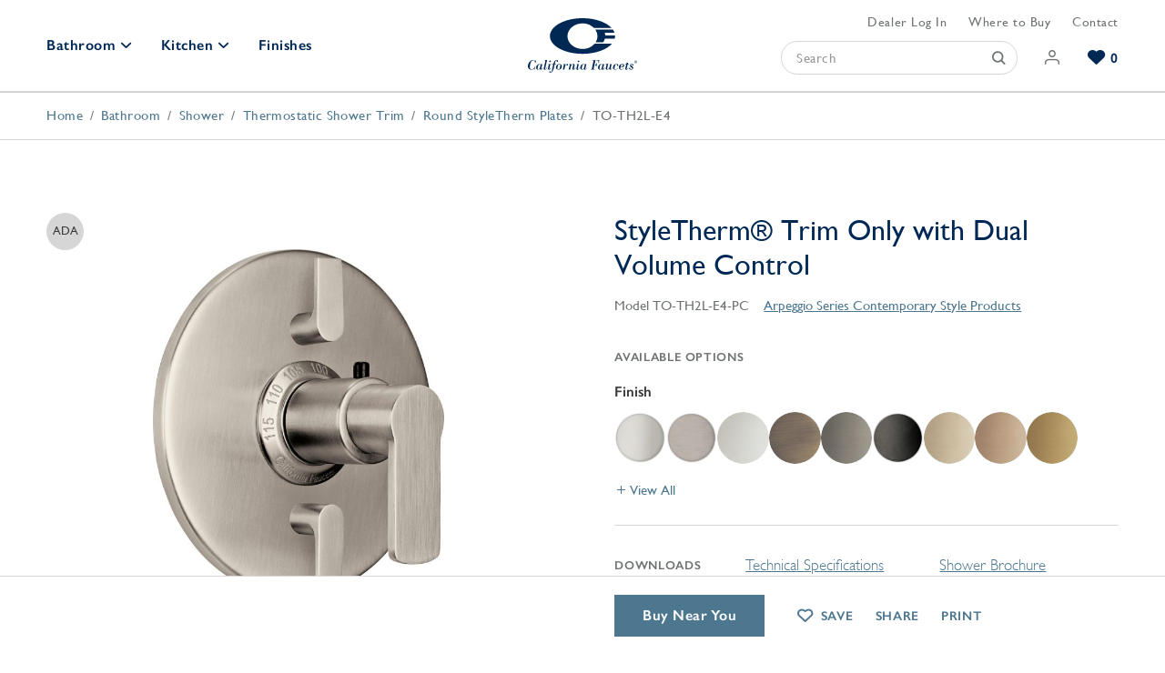

--- FILE ---
content_type: text/html; charset=UTF-8
request_url: https://www.calfaucets.com/bathroom/shower/thermostatic-systems/round-plates/styletherm-trim-only-with-dual-volume-control-to-th2l-e4
body_size: 10781
content:
<!doctype html><html lang="en" class="-c" itemscope itemtype="http://schema.org/WebPage"><head><meta name="viewport" content="width=device-width, initial-scale=1, viewport-fit=cover"><title>StyleTherm® Trim Only with Dual Volume Control - TO-TH2L-E4 - California Faucets</title><meta name="description" content="The Arpeggio StyleTherm® Trim Only with Dual Volume Control TO-TH2L-E4 is available in 26 finishes including brushed nickel, chrome, and antique brass. Make one of our contemporary style thermostatic shower trim the next addition to your luxury bathroom design."><meta name="robots" content="max-image-preview:large, max-snippet:-1, max-video-preview:-1"><link rel="canonical" href="https://www.calfaucets.com/bathroom/shower/thermostatic-systems/round-plates/styletherm-trim-only-with-dual-volume-control-to-th2l-e4"><link rel="icon" type="image/png" sizes="any" href="/assets/img/browser/favicon.png?v=1"><link rel="icon" type="image/svg+xml" href="/assets/img/browser/favicon.svg?v=1"><link rel="manifest" href="/app.webmanifest" crossorigin="use-credentials"><link rel="apple-touch-icon" href="https://www.calfaucets.com/assets/img/browser/touch.png"><meta name="twitter:card" content="summary_large_image"><meta property="og:type" content="website"><meta property="og:site_name" content="California Faucets"><meta property="og:url" content="https://www.calfaucets.com/bathroom/shower/thermostatic-systems/round-plates/styletherm-trim-only-with-dual-volume-control-to-th2l-e4" itemprop="url"><meta property="og:title" content="StyleTherm® Trim Only with Dual Volume Control - TO-TH2L-E4" itemprop="name"><meta property="og:description" content="The Arpeggio StyleTherm® Trim Only with Dual Volume Control TO-TH2L-E4 is available in 26 finishes including brushed nickel, chrome, and antique brass. Make one of our contemporary style thermostatic shower trim the next addition to your luxury bathroom design." itemprop="description"><meta property="og:image" content="https://images.calfaucets.com/catalog/_productLarge/TO-TH2L-E4.jpg" itemprop="image"><meta name="theme-color" content="#002f6c"><meta name="format-detection" content="telephone=no"><script src="https://app.termly.io/resource-blocker/71d01077-7b85-4e96-9956-7a446fa33597"></script><link rel="stylesheet" href="https://www.calfaucets.com/assets/css/style.min.css?v=1.8.78"><script>dataLayer = [];</script><script src="https://www.calfaucets.com/assets/modules/debug/script.min.js?v=2.0.0" defer></script><script src="https://www.calfaucets.com/assets/js/script.min.js?v=1.8.78" defer></script><script src="data:text/javascript,$.routes.run()" defer></script><script>
crawler = /ahrefs|aol|archiver|baidu|bing|bot|crawl|facebook|google|msn|slurp|sogou|spider|teoma|twitter|yandex/i.test(navigator.userAgent);
if (! crawler) {
	(function(w,d,s,l,i){w[l]=w[l]||[];w[l].push({'gtm.start':
	new Date().getTime(),event:'gtm.js'});var f=d.getElementsByTagName(s)[0],
	j=d.createElement(s),dl=l!='dataLayer'?'&l='+l:'';j.defer=true;
	j.src='https://www.googletagmanager.com/gtm.js?id='+i+dl+'&gtm_auth=pE3-Myh6iRGbxez2TyyokQ&gtm_preview=env-2&gtm_cookies_win=x';
	f.parentNode.insertBefore(j,f);
	})(window,document,'script','dataLayer','GTM-WT27BJW');
}
</script></head><body id="global"><header class="header" data-ref="header"><div class="header__toggle -search" data-ref="headerSearch"></div><nav class="header__nav"><div class="header__left"><div class="header-dropdown -bathroom " data-room="bathroom"><a href="/bathroom" class="header__primary -dropdown" data-ref="headerLink headerPrimary">Bathroom</a><div class="header-dropdown__outer"><div class="header-dropdown__wrapper"><div class="header-dropdown__inner"><div class="header-left"><div class="header-groups"><div class="header-groups__primary"><div class="header-groups__item"><a href="/bathroom/faucets"><img src="https://images.calfaucets.com/general/bathroom-faucets.jpg" alt="Bathroom Faucets" loading="lazy" class="header-groups__thumb"></a><div class="header-groups__links"><a href="/bathroom/faucets" class="header-groups__link -primary">Bathroom Faucets</a><a href="/bathroom/faucets/widespread" class="header-groups__link -secondary">Widespread</a><a href="/bathroom/faucets/wall-mount" class="header-groups__link -secondary">Wall Mount</a><a href="/bathroom/faucets/single-hole" class="header-groups__link -secondary">Single Hole</a><a href="/bathroom/faucets" class="header-groups__link -secondary">All Faucets</a></div></div><div class="header-groups__item"><a href="/bathroom/shower"><img src="https://images.calfaucets.com/general/shower-systems.jpg" alt="Shower Systems" loading="lazy" class="header-groups__thumb"></a><div class="header-groups__links"><a href="/bathroom/shower" class="header-groups__link -primary">Shower Systems</a><a href="/bathroom/shower/thermostatic-systems" class="header-groups__link -secondary">Thermostatic Trim</a><a href="/bathroom/shower/shower-systems" class="header-groups__link -secondary">Shower Kits</a><a href="/bathroom/shower/shower-heads-arms-hand-showers" class="header-groups__link -secondary">Shower Heads</a><a href="/bathroom/shower/hand-showers-components" class="header-groups__link -secondary">Hand Showers</a></div></div><div class="header-groups__item"><a href="/bathroom/tub/tub-fillers"><img src="https://images.calfaucets.com/general/tub-fillers.jpg" alt="Tub Fillers" loading="lazy" class="header-groups__thumb"></a><div class="header-groups__links"><a href="/bathroom/tub/tub-fillers" class="header-groups__link -primary">Tub Fillers</a><a href="/bathroom/tub/tub-fillers/deck-mount" class="header-groups__link -secondary">Deck Mount</a><a href="/bathroom/tub/tub-fillers/wall-mount" class="header-groups__link -secondary">Wall Mount</a><a href="/bathroom/tub/tub-fillers/floor-mount" class="header-groups__link -secondary">Floor Mount</a></div></div><div class="header-groups__item"><a href="/bathroom/sink-shower-drains"><img src="https://images.calfaucets.com/general/decorative-drains.jpg" alt="Decorative Drains" loading="lazy" class="header-groups__thumb"></a><div class="header-groups__links"><a href="/bathroom/sink-shower-drains" class="header-groups__link -primary">Decorative Drains</a><a href="/bathroom/sink-shower-drains/styledrain" class="header-groups__link -secondary">Style Drain</a><a href="/bathroom/sink-shower-drains/styledrain-tile" class="header-groups__link -secondary">StyleDrain Tile</a><a href="/bathroom/sink-shower-drains/zerodrain" class="header-groups__link -secondary">ZeroDrain</a></div></div></div><div class="header-groups__secondary"><div class="header-groups__grid"><a href="/bathroom/accessories" class="header-groups__item"><img src="https://images.calfaucets.com/general/bathroom-accessories.jpg" alt="Bathroom Accessories" loading="lazy" class="header-groups__thumb"><span class="header-groups__links">Bathroom Accessories</span></a><a href="/bathroom/accessories-trim" class="header-groups__item"><img src="https://images.calfaucets.com/general/decorative-specialties.jpg" alt="Decorative Specialties" loading="lazy" class="header-groups__thumb"><span class="header-groups__links">Decorative Specialties</span></a><a href="/bathroom/parts" class="header-groups__item"><img src="https://images.calfaucets.com/general/bathroom-parts.jpg" alt="Bathroom Parts" loading="lazy" class="header-groups__thumb"><span class="header-groups__links">Bathroom Parts</span></a></div><a href="/bathroom" class="header-groups__all">View All Bathroom</a></div></div><div class="header-cta"><a href="/bathroom/faucets/creator" class="header-cta__link">
												Explore Our Bathroom Faucet Creator <div class="header-cta__icon"></div></a></div></div><div class="header-series" data-ref="headerSeries"><div class="header-series__inner"><div class="header-series__grid"><a href="/bathroom/series/filter/style=contemporary"
												   class="header-series__link"
												   aria-label="Contemporary Series"><img src="https://images.calfaucets.com/series/_series/C202B-SN-MB_Doheny_B_crop_2023-07-06-044919_omzo.jpg"
														 alt=""
														 loading="lazy"
														 class="header-series__image"
														 aria-hidden="true"><span class="header-series__label">Contemporary</span></a><a href="/bathroom/series/filter/style=industrial"
												   class="header-series__link"
												   aria-label="Industrial Series"><img src="https://images.calfaucets.com/series/_series/descanso-1200x800.jpg"
														 alt=""
														 loading="lazy"
														 class="header-series__image"
														 aria-hidden="true"><span class="header-series__label">Industrial</span></a><a href="/bathroom/series/filter/style=traditional"
												   class="header-series__link"
												   aria-label="Traditional Series"><img src="https://images.calfaucets.com/series/_series/3302-RBZ_Montecito_B.jpg"
														 alt=""
														 loading="lazy"
														 class="header-series__image"
														 aria-hidden="true"><span class="header-series__label">Traditional</span></a><a href="/bathroom/series/filter/style=transitional"
												   class="header-series__link"
												   aria-label="Transitional Series"><img src="https://images.calfaucets.com/series/_series/4802_PH-1.jpg"
														 alt=""
														 loading="lazy"
														 class="header-series__image"
														 aria-hidden="true"><span class="header-series__label">Transitional</span></a></div><div class="header-cta"><a href="/bathroom/series" class="header-cta__link">Browse Our Bathroom Series <div class="header-cta__icon"></div></a></div></div></div></div></div></div></div><div class="header-dropdown -kitchen " data-room="kitchen"><a href="/kitchen" class="header__primary -dropdown" data-ref="headerLink headerPrimary">Kitchen</a><div class="header-dropdown__outer"><div class="header-dropdown__wrapper"><div class="header-dropdown__inner"><div class="header-left"><div class="header-groups"><div class="header-groups__primary"><div class="header-groups__item"><a href="/kitchen/faucets"><img src="https://images.calfaucets.com/general/K10-100SQ-61-SN-1.jpg" alt="Kitchen Faucets" loading="lazy" class="header-groups__thumb"></a><div class="header-groups__links"><a href="/kitchen/faucets" class="header-groups__link -primary">Kitchen Faucets</a><a href="/kitchen/faucets/pull-down" class="header-groups__link -secondary">Pull Down</a><a href="/kitchen/faucets/bridge" class="header-groups__link -secondary">Bridge</a><a href="/kitchen/faucets/culinary" class="header-groups__link -secondary">Culinary</a><a href="/kitchen/faucets" class="header-groups__link -secondary">All Faucets</a></div></div><div class="header-groups__item"><a href="/kitchen/accessories"><img src="https://images.calfaucets.com/general/kitchen-accessories.jpg" alt="Kitchen Accessories" loading="lazy" class="header-groups__thumb"></a><div class="header-groups__links"><a href="/kitchen/accessories" class="header-groups__link -primary">Kitchen Accessories</a><a href="/kitchen/accessories/appliance-pulls" class="header-groups__link -secondary">Appliance Pulls</a><a href="/kitchen/accessories/soap-dispensers" class="header-groups__link -secondary">Soap Dispensers</a><a href="/kitchen/accessories/garbage-disposer-air-switches" class="header-groups__link -secondary">Disposal Switches</a><a href="/kitchen/accessories/air-gaps" class="header-groups__link -secondary">Air Gaps</a></div></div></div><div class="header-groups__secondary"><div class="header-groups__grid"><a href="/kitchen/faucets/prep-bar" class="header-groups__item"><img src="https://images.calfaucets.com/general/bar-prep-faucets.jpg" alt="Bar &amp; Prep Faucets" loading="lazy" class="header-groups__thumb"><span class="header-groups__links">Bar &amp; Prep Faucets</span></a><a href="/kitchen/water-dispensers" class="header-groups__item"><img src="https://images.calfaucets.com/general/water-dispensers.jpg" alt="Water Dispensers" loading="lazy" class="header-groups__thumb"><span class="header-groups__links">Water Dispensers</span></a><a href="/kitchen/faucets/pot-fillers" class="header-groups__item"><img src="https://images.calfaucets.com/general/pot-fillers.jpg" alt="Pot Fillers" loading="lazy" class="header-groups__thumb"><span class="header-groups__links">Pot Fillers</span></a></div><a href="/kitchen" class="header-groups__all">View All Kitchen</a></div></div></div><div class="header-series" data-ref="headerSeries"><div class="header-series__inner"><div class="header-series__grid"><a href="/kitchen/series/filter/style=contemporary"
												   class="header-series__link"
												   aria-label="Contemporary Series"><img src="https://images.calfaucets.com/series/_series/K55-100-SQ-PN_La-Spezia_B_card.jpg"
														 alt=""
														 loading="lazy"
														 class="header-series__image"
														 aria-hidden="true"><span class="header-series__label">Contemporary</span></a><a href="/kitchen/series/filter/style=industrial"
												   class="header-series__link"
												   aria-label="Industrial Series"><img src="https://images.calfaucets.com/series/_series/K81-100-BL-BNU_Descanso_B-_card_2023-07-06-045407_nsfy.jpg"
														 alt=""
														 loading="lazy"
														 class="header-series__image"
														 aria-hidden="true"><span class="header-series__label">Industrial</span></a><a href="/kitchen/series/filter/style=traditional"
												   class="header-series__link"
												   aria-label="Traditional Series"><img src="https://images.calfaucets.com/series/_series/CardD-3-2-Kitchen-k10-davoli.jpg"
														 alt=""
														 loading="lazy"
														 class="header-series__image"
														 aria-hidden="true"><span class="header-series__label">Traditional</span></a><a href="/kitchen/series/filter/style=transitional"
												   class="header-series__link"
												   aria-label="Transitional Series"><img src="https://images.calfaucets.com/series/_series/CardD-3-2-Kitchen-k51-corsano.jpg"
														 alt=""
														 loading="lazy"
														 class="header-series__image"
														 aria-hidden="true"><span class="header-series__label">Transitional</span></a></div><div class="header-cta"><a href="/kitchen/series" class="header-cta__link">Browse Our Kitchen Series <div class="header-cta__icon"></div></a></div></div></div></div></div></div></div><a href="/finishes" class="header__primary" data-ref="headerLink">Finishes</a></div><a href="/" class="header__home" data-ref="headerLink"><svg viewBox="0 0 120 60" class="header__logo" aria-label="California Faucets"><path d="M8.57,46.29h.3l-.44,2.92H8c-.24-1.44-.57-2.77-2.34-2.77-1.55,0-2.35,1.72-2.79,3a13.37,13.37,0,0,0-.78,4.25c0,2.06,1,2.63,2.14,2.63,1.72,0,2.63-1.43,3.32-2.8H8l-.67,2.95H7l-.4-.67a4.73,4.73,0,0,1-2.95.9A3.78,3.78,0,0,1,0,52.58c0-2.84,2.67-6.52,5.7-6.52a3.3,3.3,0,0,1,2.2.88Zm7.7,8c-.18.41-.88,1.67-1.37,1.67-.21,0-.3-.15-.3-.35a6.26,6.26,0,0,1,.26-1.17l1-3.93H14.37L14,51.69h0a1.51,1.51,0,0,0-1.46-1.36c-1.79,0-3.48,2.09-3.48,3.8s.79,2.54,2,2.54a2.24,2.24,0,0,0,2-1.09,1.14,1.14,0,0,0,1.14,1.09c1.17,0,2-1.25,2.37-2.23ZM12.18,56a1.74,1.74,0,0,1-.76.27c-.57,0-1.21-.07-.44-2.95.64-2.37,1-2.63,1.73-2.63s1,.78,1,1.4C13.76,53.11,13.19,55.52,12.18,56Zm7.08,0c-.37,0-.38-.21-.18-1.1l2-8.86-2.83.11-.11.38h1.22l-1.82,8.28c-.32,1.43.19,1.84,1.07,1.84,1.3,0,2.12-1.29,2.51-2.37l-.36-.07C20.58,54.74,19.9,56,19.26,56Zm6-8.62a.88.88,0,0,0-1.75,0,.88.88,0,1,0,1.75,0Zm0,6.92.34.12a7,7,0,0,1-1,1.64,1.85,1.85,0,0,1-1.48.59c-.6-.07-1.09-.35-1.09-1.05a5,5,0,0,1,.12-.91l.9-3.9h-1.2l.1-.38h1.4c.47,0,.93-.07,1.4-.07l-1,4.38a8.47,8.47,0,0,0-.21.93.29.29,0,0,0,.33.33C24.51,56,25,54.8,25.31,54.32Zm6.24-8.26a2.18,2.18,0,0,0-1,.2C29,47,28.3,49,27.86,50.56H26.34l-.11.38h1.52l-.94,4.73c-.16.8-.29,1.64-.53,2.43-.35,1.14-.81,1.52-1.31,1.52-.14,0-.4,0-.4-.2s.06-.13.12-.21a.5.5,0,0,0,.13-.36.66.66,0,0,0-.72-.61.71.71,0,0,0-.71.73,1.12,1.12,0,0,0,1.15,1,2.44,2.44,0,0,0,2.33-1.25A14.4,14.4,0,0,0,28.48,55c.17-.65.32-1.32.45-2l.43-2h1.46l.11-.38H29.44L30,48.07c.22-.91.7-1.63,1.45-1.63.15,0,.76,0,.42.32a.8.8,0,0,0-.27.61.67.67,0,0,0,.71.7.73.73,0,0,0,.82-.79C33.14,46.44,32.28,46.06,31.55,46.06Zm4.88,4.88a2.94,2.94,0,0,0-1.9-.61,3.15,3.15,0,0,0-2.21.85A4.17,4.17,0,0,0,30.81,54a2.43,2.43,0,0,0,1.8,2.54,3.63,3.63,0,0,0,.92.12,4,4,0,0,0,3.8-3.81A2.54,2.54,0,0,0,36.43,50.94Zm-1,2.84c-.16.57-.46,2.12-1.1,2.36a2.36,2.36,0,0,1-.79.15c-.9,0-1.06-.44-1.06-1.24A15,15,0,0,1,33,52c.25-.74.66-1.31,1.51-1.31s1.15.29,1.15,1.08A11.62,11.62,0,0,1,35.4,53.78Zm7.82-3.45A3.27,3.27,0,0,0,41,51.79l0,0,.35-1.39c-.47,0-.93.06-1.4.06H38.5l-.1.38h1.2l-1.2,5.63H40l.61-2.63A4.67,4.67,0,0,1,41,52.45c.23-.37.82-1.28,1.31-1.28.23,0,.3.2.43.4a.69.69,0,0,0,.65.39.72.72,0,0,0,.77-.74A.88.88,0,0,0,43.22,50.33ZM50.78,56c-.23,0-.4-.11-.34-.34l.81-3.31a3.33,3.33,0,0,0,.1-.78A1.21,1.21,0,0,0,50,50.33a3.35,3.35,0,0,0-2.57,1.55l0,0,.4-1.49c-.48,0-.93.07-1.4.07H45l-.11.38h1.2l-1.27,5.63h1.56l.72-3.14c.18-.82,1.17-2.36,2.09-2.36.29,0,.63.12.63.47,0,.17-.43,1.69-.5,2a21.54,21.54,0,0,0-.55,2.33.94.94,0,0,0,1,.84,2.8,2.8,0,0,0,.86-.09c.9-.22,1.48-1.24,1.83-2.06l-.31-.14C52,54.65,51.2,56,50.78,56Zm5.74-8.56a.88.88,0,0,0-1.75,0,.88.88,0,1,0,1.75,0Zm0,6.92.33.12a7,7,0,0,1-1,1.64,1.83,1.83,0,0,1-1.47.59c-.61-.07-1.1-.35-1.1-1.05a4.4,4.4,0,0,1,.13-.91l.89-3.9H53.1l.11-.38h1.4c.47,0,.92-.07,1.39-.07l-1,4.38a6.92,6.92,0,0,0-.22.93c0,.23.12.33.34.33C55.76,56,56.28,54.8,56.57,54.32Zm8.21,0c-.18.41-.88,1.67-1.37,1.67-.21,0-.3-.15-.3-.35a6.26,6.26,0,0,1,.26-1.17l1-3.93H62.88l-.35,1.14h0A1.51,1.51,0,0,0,61,50.33c-1.79,0-3.48,2.09-3.48,3.8s.79,2.54,2,2.54a2.27,2.27,0,0,0,2-1.09,1.14,1.14,0,0,0,1.14,1.09c1.16,0,2-1.25,2.37-2.23ZM60.69,56a1.74,1.74,0,0,1-.76.27c-.57,0-1.21-.07-.44-2.95.64-2.37,1-2.63,1.74-2.63s1,.78,1,1.4C62.27,53.11,61.7,55.52,60.69,56Zm10.08-9.35h1.39l-2,9.39h-.92l-.08.38h4.26l.07-.38H72.1l1-4.68h.54c.61,0,1.37.29,1.2,2h.41l.87-4.2h-.41c-.24,1.17-.79,1.78-2,1.78h-.52l.92-4.33h1.33c2.14,0,2.26.75,2.17,2.72H78l.48-3.1H70.84Zm13.49,7.66c-.18.41-.88,1.67-1.36,1.67-.22,0-.31-.15-.31-.35a6.26,6.26,0,0,1,.26-1.17l1-3.93H82.36L82,51.69h0a1.5,1.5,0,0,0-1.45-1.36c-1.8,0-3.49,2.09-3.49,3.8s.79,2.54,2,2.54a2.24,2.24,0,0,0,2-1.09,1.14,1.14,0,0,0,1.14,1.09c1.17,0,2-1.25,2.37-2.23ZM80.18,56a1.83,1.83,0,0,1-.76.27c-.58,0-1.22-.07-.45-2.95.64-2.37,1-2.63,1.74-2.63s1.05.78,1.05,1.4C81.76,53.11,81.18,55.52,80.18,56Zm11,0a.29.29,0,0,1-.3-.24,3.57,3.57,0,0,1,.15-.91l1-4.45H90.48l-.78,3.25a3.26,3.26,0,0,1-1.18,2,1.88,1.88,0,0,1-.79.33c-.31,0-.66-.09-.66-.49a9.46,9.46,0,0,1,.23-1.26l.93-3.94c-.47,0-.93.07-1.4.07h-1.4l-.11.38h1.21l-.78,3.58a7.39,7.39,0,0,0-.2,1.19c0,.85.64,1.09,1.36,1.09a3.22,3.22,0,0,0,2.49-1.46c0,.88.23,1.46,1.14,1.46,1.17,0,2-1.14,2.4-2.16l-.34-.18C92.41,54.77,91.74,56,91.19,56Zm6.19-5.7a4.06,4.06,0,0,0-3.82,3.76A2.43,2.43,0,0,0,96,56.67a3.26,3.26,0,0,0,2.92-1.87l-.29-.13a3.12,3.12,0,0,1-2.38,1.62,1.09,1.09,0,0,1-1.14-1.2,14,14,0,0,1,.56-2.67c.24-.76.61-1.71,1.58-1.71.23,0,1,0,.93.4,0,.12-.25.2-.32.29a.59.59,0,0,0-.12.41.76.76,0,0,0,.73.67.77.77,0,0,0,.85-.75C99.34,50.7,98.23,50.33,97.38,50.33Zm5.4,6a1.12,1.12,0,0,1-1.26-1.08,3.39,3.39,0,0,1,.22-1.32h1.12a3.4,3.4,0,0,0,1.79-.32A1.79,1.79,0,0,0,105.79,52c0-1.17-1.06-1.68-2.08-1.68a4,4,0,0,0-3.77,3.88,2.55,2.55,0,0,0,2.51,2.46,3.26,3.26,0,0,0,3.11-1.76l-.31-.15A2.9,2.9,0,0,1,102.78,56.29Zm.85-5.58c.58,0,.83.44.83,1,0,1.35-.85,1.81-2.09,1.81h-.56C102.15,52.58,102.31,50.71,103.63,50.71Zm6.44-1.88a6.57,6.57,0,0,1-1.58.24l-.37,1.49H107l-.1.47H108l-.79,3.54a8.62,8.62,0,0,0-.21,1.16c0,.65.61.94,1.19.94.86,0,1.79-.47,2.41-2.16l-.33-.07c-.22.48-.85,1.71-1.45,1.71a.31.31,0,0,1-.35-.32,6.93,6.93,0,0,1,.2-1l.9-3.76h1.27l.11-.47h-1.29Zm4.24,1.5a2,2,0,0,0-2.19,1.9c0,1.46,2.57,1.93,2.57,3.12,0,.73-.78.94-1.39.94-.22.05-.92-.07-.92-.39,0-.14.29-.38.29-.64a.66.66,0,0,0-.67-.72.73.73,0,0,0-.73.72c0,1.09,1.15,1.41,2,1.41a2.26,2.26,0,0,0,2.5-2c0-1.91-2.56-2.19-2.56-3.22,0-.53.64-.72,1.07-.72.19,0,.65,0,.66.28s-.19.33-.19.56a.6.6,0,0,0,.58.55c.47,0,.69-.28.69-.75S115.26,50.33,114.31,50.33Zm4.37-2.13a.46.46,0,0,0,.46-.49c0-.36-.21-.52-.63-.52h-.69V49h.27v-.78h.32l.47.78h.31Zm-.59-.22v-.55h.37c.19,0,.4,0,.4.26s-.21.29-.44.29Zm.33-1.45A1.57,1.57,0,1,0,120,48.09,1.55,1.55,0,0,0,118.42,46.53Zm0,2.87a1.31,1.31,0,1,1,1.27-1.31A1.27,1.27,0,0,1,118.42,49.4ZM95.79,19.07c0,.17,0,.35,0,.52a11.06,11.06,0,0,1-.37,2.81H84.66a13,13,0,0,1-1.92,4.1H74.48a12.27,12.27,0,0,0,2-6.73,12.45,12.45,0,0,0-2.34-7.19H93.44a13.39,13.39,0,0,1,1.79,3.51H84.45a11.21,11.21,0,0,1,.56,3ZM60,33.86c-9.14-.11-16.52-6.37-16.52-14.09S50.86,5.79,60,5.68a18,18,0,0,1,12.71,5.15H92C86.34,4.61,74.79.28,61.33,0H58.72C39.51.39,24.19,9,24.19,19.59S39.52,38.8,58.68,39.17l1.28,0,1.35,0c13.65-.26,25.34-4.71,31-11.06h-19A17.85,17.85,0,0,1,60,33.86Z" class="logo__svg" /></svg></a><div class="header__right"><div class="header__links"><a href="/dealers/login" class="header__link" data-ref="header-dealer-link"></a><a href="/showrooms" class="header__link">Where to Buy</a><a href="/contact" class="header__link">Contact</a></div><div class="header__actions" data-ref="headerActions"><form method="get" action="/results" class="header-search" role="search" data-ref="searchForm" data-results="[115805,110101,116065,110714]"><div class="header-search__input"><input type="text" name="keywords" placeholder="Search" class="header-search__keywords" aria-label="Search" required><button class="header-search__submit" aria-label="Submit"></button></div></form><a href="/login" class="header__action -account" aria-label="Account"><span class="header__action-label">Account</span></a><a href="/wishlists" class="header__action -wishlists" aria-label="Wishlists" data-ref="wishlistIndicator"><span class="header__count" data-ref="wishlistCount">0</span><span class="header__action-label">In Wishlist</span></a></div></div></nav><div class="header__toggle -pull" aria-hidden="true" data-ref="headerPull"></div></header><main class="main"><div class="breadcrumb"><ol class="breadcrumb__list" itemprop="breadcrumb" itemtype="https://schema.org/BreadcrumbList" itemscope><li class="breadcrumb__item" itemprop="itemListElement" itemtype="https://schema.org/ListItem" itemscope><a href="https://www.calfaucets.com/" class="breadcrumb__link" itemprop="item"><span itemprop="name">Home</span></a><meta itemprop="position" content="1"></li><li class="breadcrumb__item" itemprop="itemListElement" itemtype="https://schema.org/ListItem" itemscope><a href="https://www.calfaucets.com/bathroom" class="breadcrumb__link" itemprop="item"><span itemprop="name">Bathroom</span></a><meta itemprop="position" content="1"></li><li class="breadcrumb__item" itemprop="itemListElement" itemtype="https://schema.org/ListItem" itemscope><a href="https://www.calfaucets.com/bathroom/shower" class="breadcrumb__link" itemprop="item"><span itemprop="name">Shower</span></a><meta itemprop="position" content="2"></li><li class="breadcrumb__item" itemprop="itemListElement" itemtype="https://schema.org/ListItem" itemscope><a href="https://www.calfaucets.com/bathroom/shower/thermostatic-systems" class="breadcrumb__link" itemprop="item"><span itemprop="name">Thermostatic Shower Trim</span></a><meta itemprop="position" content="3"></li><li class="breadcrumb__item" itemprop="itemListElement" itemtype="https://schema.org/ListItem" itemscope><a href="https://www.calfaucets.com/bathroom/shower/thermostatic-systems/round-plates" class="breadcrumb__link" itemprop="item"><span itemprop="name">Round StyleTherm Plates</span></a><meta itemprop="position" content="4"></li><li class="breadcrumb__item" itemprop="itemListElement" itemtype="https://schema.org/ListItem" itemscope><span data-ref="activeBreadcrumb">TO-TH2L-E4</span><meta itemprop="item" content="https://www.calfaucets.com/bathroom/shower/thermostatic-systems/round-plates/styletherm-trim-only-with-dual-volume-control-to-th2l-e4"><meta itemprop="name" content="StyleTherm&lt;sup&gt;®&lt;/sup&gt; Trim Only with Dual Volume Control"><meta itemprop="position" content="5"></li></ol></div><div class="product-wrapper"><section class="block-segment -narrow -bordered product" data-ref="product" data-id="268257"><div class="container"><div class="product__column"><div class="product-media"><div class="product-flags"><div class="product-flags__item -ada" title="Americans with Disabilities Act">ADA</div></div><div class="product-gallery"><div class="product-image zoom" data-ref="productGallery"><img src="https://images.calfaucets.com/catalog/_productSmall/TO-TH2L-E4.jpg" alt="TO TH2 L E4" class="product-image__asset" data-ref="productImage" data-small="https://images.calfaucets.com/catalog/_productSmall/TO-TH2L-E4.jpg" data-large="https://images.calfaucets.com/catalog/_productLarge/TO-TH2L-E4.jpg" data-zoom="true"></div><a href="#" class="button product-gallery__download" data-ref="productDownload">Download</a><div class="product-video" data-ref="productVideo"></div></div><div class="product-images" hidden><div class="card product-images__thumb -image" data-ref="thumb" data-small="https://images.calfaucets.com/catalog/_productSmall/TO-TH2L-E4.jpg" data-large="https://images.calfaucets.com/catalog/_productLarge/TO-TH2L-E4.jpg" data-zoom="true"><img src="https://images.calfaucets.com/catalog/_thumb/TO-TH2L-E4.jpg" class="product-images__image" alt="TO TH2 L E4"></div></div></div></div><div class="product__column"><h1 class="product__title">StyleTherm® Trim Only with Dual Volume Control</h1><div class="product-info"><h2 class="product-info__model" data-ref="productSku" data-id="268257" data-model="TO-TH2L-E4-PC">
								Model TO-TH2L-E4-PC
							</h2><div class="product-info__series"><a href="https://www.calfaucets.com/bathroom/series/arpeggio">Arpeggio Series Contemporary Style Products</a></div></div><div class="product__variants" data-ref="variants"></div><div class="product__details -downloads"><h3 class="product__details-title">Downloads</h3><div class="product__details-detail"><ul class="product-links"><li class="product-links__item"><a href="https://images.calfaucets.com/technical/TO-TH2L-E4_sp.pdf" target="_blank" rel="noopener" class="product-links__link">Technical Specifications</a></li><li class="product-links__item"><a href="https://images.calfaucets.com/instructions/TO-TH2L-XX_ii.pdf" target="_blank" rel="noopener" class="product-links__link">Installation Instructions</a></li><li class="product-links__item"><a href="https://images.calfaucets.com/diagrams/TO-TH2L-E4_spd.pdf" target="_blank" rel="noopener" class="product-links__link">Parts Diagram</a></li><li class="product-links__item"><a href="https://images.calfaucets.com/brochures/2024-Shower-Brochure.pdf" target="_blank" rel="noopener" class="product-links__link">Shower Brochure</a></li><li class="product-links__item"><a href="https://images.calfaucets.com/attachments/THT_ti.pdf" target="_blank" rel="noopener" class="product-links__link">Typical StyleTherm Installations</a></li></ul></div></div><div class="product__details"><h3 class="product__details-title">Features</h3><div class="product__details-detail"><ul class="product-features"><li class="product-features__item">all brass construction</li><li class="product-features__item">100° F safety stop button with manual override</li><li class="product-features__item">dual integral volume controls</li><li class="product-features__item">7-1/4&quot; round faceplate</li></ul></div></div><div class="product__details"><h3 class="product__details-title">Requires</h3><div class="product__details-detail"><div class="product-requirement"><span class="product-requirement__label">Rough Valve</span><ul class="product-requirement__list"><li class="product-requirement__item"><a href="/bathroom/parts/valves/styletherm-1-2-thermostatic-rough-valve-with-integral-dual-volume-controls-tht52-r">THT52-R</a></li><li class="product-requirement__item"><a href="/bathroom/parts/valves/styletherm-1-2-thermostatic-rough-valve-with-integral-non-shared-dual-outlets-and-integral-single-volume-control-tht52d2-r">THT52D2-R</a></li></ul></div></div></div><div class="product__details -compliance"><h3 class="product__details-title">Compliance</h3><div class="product__details-detail"><ul class="product-compliance"><li class="product-compliance__item"><a href="/resources#code-approvals" class="product-compatibility__link">Code Approvals</a></li><li class="product-compliance__item"><a href="/compliance#ada" class="product-compatibility__link">ADA</a></li></ul></div></div></div></div></section><div class="product-cta" data-ref="productCta"><div class="container"><div class="product__column"></div><div class="product__column"><a href="/showrooms" class="button -colored product-cta__button">Buy Near You</a><span class="product-cta__link -wishlist" data-ref="productWishlist">Save</span><span class="product-cta__link" data-ref="productShare">Share</span><span class="product-cta__link -print" data-ref="productPrint">Print</span></div></div></div><section class="block-segment"><div class="container"><div class="block-header"><h2 class="block-header__heading">Part of a Series</h2></div><div class="block-split -standard"><picture class="block-split__media"><img src="https://images.calfaucets.com/series/_splitBlock/E401-1_CCD-TG.jpg" alt="E401 1 CCD TG" class="block-split__image" loading="lazy"></picture><div class="block-split__content"><div class="block-header"><h2 class="block-header__heading">Arpeggio - E4</h2></div><p class="block-body"><p>Minimalist and modern, the sleek lines of the single-hole Arpeggio series faucet culminate in a harmonious union of form, function and symmetry.</p></p><a href="/bathroom/series/arpeggio" class="link block-link">View Products</a></div></div></div></section><section class="block-segment -gray" data-ref="related" hidden><div class="section__header"><h2 class="section__heading">Related Products</h2></div><div class="container" data-ref="relatedProducts"></div></section></div></main><footer class="footer" data-ref="footer"><div class="container"><div class="footer__row"><nav class="footer-nav"><div class="footer-nav__row"><div class="footer-nav__column"><a href="/resources" class="footer__heading" data-ref="footerHeading">Resources</a><ul class="footer-nav__links"><li><a href="/estimated-lead-times" class="footer-nav__link">Estimated Lead Times</a></li><li><a href="/catalog-brochure" class="footer-nav__link">Catalog and Brochures</a></li><li><a href="/finish-care" class="footer-nav__link">Finish Care</a></li><li><a href="/warranty" class="footer-nav__link">Warranty</a></li><li><a href="/resources" class="footer-nav__link">Code Approvals</a></li><li><a href="/faq" class="footer-nav__link">FAQ</a></li></ul></div><div class="footer-nav__column"><a href="/company" class="footer__heading" data-ref="footerHeading">Company</a><ul class="footer-nav__links"><li><a href="/careers" class="footer-nav__link">Careers</a></li><li><a href="/company/founding-story" class="footer-nav__link">Founding Story</a></li><li><a href="/company/culture-values" class="footer-nav__link">Culture & Values</a></li><li><a href="/company/green-philosophy" class="footer-nav__link">Green Philosophy</a></li><li><a href="/company/customer-service" class="footer-nav__link">Customer Service</a></li></ul></div><div class="footer-nav__column"><a href="/innovations" class="footer__heading" data-ref="footerHeading">Innovations</a><ul class="footer-nav__links"><li><a href="/innovations/styletherm" class="footer-nav__link">StyleTherm<sup>®</sup></a></li><li><a href="/innovations/styledrain" class="footer-nav__link">StyleDrain<sup>®</sup></a></li><li><a href="/innovations/styleflow" class="footer-nav__link">StyleFlow<sup>®</sup></a></li><li><a href="/innovations/zerodrain" class="footer-nav__link">ZeroDrain<sup>®</sup></a></li></ul></div><div class="footer-nav__column"><a href="https://california-faucets.duehrandassociates.com/" class="footer__heading" data-ref="footerHeading">Press Room</a><ul class="footer-nav__links"><li><a href="https://california-faucets.duehrandassociates.com/" class="footer-nav__link">News & Press</a></li><li><a href="/awards" class="footer-nav__link">Awards</a></li><li><a href="/videos" class="footer-nav__link">Videos</a></li></ul></div></div></nav><div class="footer-engage"><div class="footer-engage__row"><div class="footer-nav__column -engage"><span class="footer__heading" data-ref="footerHeading">Where To Buy</span><nav><ul class="footer-nav__links"><li><a href="/showrooms" class="footer-nav__link">Showroom Locator</a></li><li><a href="/showrooms/online" class="footer-nav__link">Online</a></li></ul></nav></div><div class="footer-social"><span class="footer__heading">Follow Us</span><div class="footer-social__links"><a href="https://www.facebook.com/Calfaucets" target="_blank" rel="noopener" class="footer-social__link -facebook">Facebook</a><a href="https://www.instagram.com/calfaucets/" target="_blank" rel="noopener" class="footer-social__link -instagram">Instagram</a><a href="https://www.pinterest.com/calfaucets/" target="_blank" rel="noopener" class="footer-social__link -pinterest">Pinterest</a></div></div><div data-hello="yes" class="footer-newsletter" data-ref="footer-newsletter" data-form-id="fui-brevoNewsletterSignup-lsequv" data-form-handle="brevoNewsletterSignup"><span class="footer__heading">Newsletter</span><div class="fui-i"><form id="fui-brevoNewsletterSignup-dkzvik" class="fui-form fui-labels-hidden newsletter" method="post" enctype="multipart/form-data" accept-charset="utf-8" data-fui-form="{&quot;formHashId&quot;:&quot;fui-brevoNewsletterSignup-dkzvik&quot;,&quot;formId&quot;:868312,&quot;formHandle&quot;:&quot;brevoNewsletterSignup&quot;,&quot;registeredJs&quot;:[{&quot;src&quot;:&quot;https:\/\/www.calfaucets.com\/cpresources\/57fe3192\/js\/captchas\/duplicate.js?v=1768451943&quot;,&quot;module&quot;:&quot;FormieDuplicateCaptcha&quot;,&quot;settings&quot;:{&quot;formId&quot;:&quot;fui-brevoNewsletterSignup-dkzvik&quot;,&quot;sessionKey&quot;:&quot;__DUP_86831214&quot;,&quot;value&quot;:&quot;69752821d1b5d9.34088995&quot;}},{&quot;src&quot;:&quot;https:\/\/www.calfaucets.com\/cpresources\/57fe3192\/js\/captchas\/javascript.js?v=1768451943&quot;,&quot;module&quot;:&quot;FormieJSCaptcha&quot;,&quot;settings&quot;:{&quot;formId&quot;:&quot;fui-brevoNewsletterSignup-dkzvik&quot;,&quot;sessionKey&quot;:&quot;__JSCHK_86831214&quot;,&quot;value&quot;:&quot;69752821d1fea4.83756364&quot;}}],&quot;settings&quot;:{&quot;submitMethod&quot;:&quot;ajax&quot;,&quot;submitActionMessage&quot;:&quot;&lt;p&gt;You&#039;ve been successfully subscribed.&lt;\/p&gt;&quot;,&quot;submitActionMessageTimeout&quot;:null,&quot;submitActionMessagePosition&quot;:&quot;top-form&quot;,&quot;submitActionFormHide&quot;:false,&quot;submitAction&quot;:&quot;message&quot;,&quot;submitActionTab&quot;:null,&quot;errorMessage&quot;:&quot;&lt;p&gt;Couldn’t subscribe due to errors.&lt;\/p&gt;&quot;,&quot;errorMessagePosition&quot;:&quot;top-form&quot;,&quot;loadingIndicator&quot;:null,&quot;loadingIndicatorText&quot;:null,&quot;validationOnSubmit&quot;:true,&quot;validationOnFocus&quot;:false,&quot;scrollToTop&quot;:true,&quot;hasMultiplePages&quot;:false,&quot;pages&quot;:[{&quot;id&quot;:14,&quot;label&quot;:&quot;Page 1&quot;,&quot;settings&quot;:{&quot;submitButtonLabel&quot;:&quot; &quot;,&quot;backButtonLabel&quot;:&quot;Back&quot;,&quot;showBackButton&quot;:false,&quot;saveButtonLabel&quot;:&quot;Save&quot;,&quot;showSaveButton&quot;:false,&quot;saveButtonStyle&quot;:&quot;link&quot;,&quot;buttonsPosition&quot;:&quot;left&quot;,&quot;cssClasses&quot;:null,&quot;containerAttributes&quot;:null,&quot;inputAttributes&quot;:[{&quot;label&quot;:&quot;aria-label&quot;,&quot;value&quot;:&quot;Submit&quot;}],&quot;enableNextButtonConditions&quot;:false,&quot;nextButtonConditions&quot;:[],&quot;enablePageConditions&quot;:false,&quot;pageConditions&quot;:[],&quot;enableJsEvents&quot;:false,&quot;jsGtmEventOptions&quot;:[]}}],&quot;themeConfig&quot;:{&quot;loading&quot;:{&quot;class&quot;:&quot;fui-loading&quot;},&quot;errorMessage&quot;:{&quot;class&quot;:&quot;fui-error-message&quot;},&quot;disabled&quot;:{&quot;class&quot;:&quot;fui-disabled&quot;},&quot;tabError&quot;:{&quot;class&quot;:&quot;fui-tab-error&quot;},&quot;tabActive&quot;:{&quot;class&quot;:&quot;fui-tab-active&quot;},&quot;tabComplete&quot;:{&quot;class&quot;:&quot;fui-tab-complete&quot;},&quot;successMessage&quot;:{&quot;class&quot;:&quot;fui-success-message&quot;},&quot;alert&quot;:{&quot;class&quot;:&quot;fui-alert&quot;},&quot;alertError&quot;:{&quot;class&quot;:&quot;fui-alert fui-alert-error fui-alert-top-form&quot;,&quot;role&quot;:&quot;alert&quot;,&quot;data-fui-alert&quot;:true,&quot;data-fui-alert-error&quot;:true},&quot;alertSuccess&quot;:{&quot;class&quot;:&quot;fui-alert fui-alert-success fui-alert-top-form&quot;,&quot;role&quot;:&quot;alert&quot;,&quot;data-fui-alert&quot;:true,&quot;data-fui-alert-success&quot;:true},&quot;page&quot;:{&quot;id&quot;:&quot;fui-brevoNewsletterSignup-dkzvik-p-14&quot;,&quot;class&quot;:&quot;fui-page&quot;,&quot;data-index&quot;:&quot;0&quot;,&quot;data-id&quot;:&quot;14&quot;,&quot;data-fui-page&quot;:true},&quot;progress&quot;:{&quot;class&quot;:&quot;fui-progress&quot;,&quot;data-fui-progress&quot;:true},&quot;tab&quot;:{&quot;class&quot;:&quot;fui-tab&quot;},&quot;success&quot;:{&quot;class&quot;:&quot;fui-success&quot;},&quot;error&quot;:{&quot;class&quot;:&quot;fui-error-message&quot;},&quot;fieldContainerError&quot;:{&quot;class&quot;:&quot;fui-error&quot;},&quot;fieldInputError&quot;:{&quot;class&quot;:&quot;fui-error&quot;},&quot;fieldErrors&quot;:{&quot;class&quot;:&quot;fui-errors&quot;,&quot;data-field-error-messages&quot;:true},&quot;fieldError&quot;:{&quot;class&quot;:&quot;fui-error-message&quot;,&quot;data-field-error-message&quot;:true}},&quot;redirectUrl&quot;:&quot;&quot;,&quot;currentPageId&quot;:14,&quot;outputJsTheme&quot;:true,&quot;enableUnloadWarning&quot;:false,&quot;enableBackSubmission&quot;:false,&quot;ajaxTimeout&quot;:10,&quot;outputConsoleMessages&quot;:true,&quot;baseActionUrl&quot;:&quot;https:\/\/www.calfaucets.com\/index.php?p=actions&quot;,&quot;refreshTokenUrl&quot;:&quot;https:\/\/www.calfaucets.com\/index.php?p=actions\/formie\/forms\/refresh-tokens&amp;form=FORM_PLACEHOLDER&quot;,&quot;scriptAttributes&quot;:[]}}" data-form-submit-method="ajax" data-form-submit-action="message"><input type="hidden" name="CRAFT_CSRF_TOKEN" value="hF1E3-vu5XJUnNQFIkhZfZDLfbtZaEKOOmvmSlpKE_1uRz_374iG6ssTIOaFlroqYvatV3ASKj_2jz7tbi414VFYpAUxGSSkNgFeoNuwstk=" autocomplete="off"><input type="hidden" name="action" value="formie/submissions/submit"><input type="hidden" name="submitAction" value="submit"><input type="hidden" name="handle" value="brevoNewsletterSignup"><input type="hidden" name="siteId" value="1"><div class="fui-form-container"><div id="fui-brevoNewsletterSignup-dkzvik-p-14" class="fui-page" data-index="0" data-id="14" data-fui-page><div class="fui-page-container"><div class="fui-row fui-page-row" data-fui-field-count="1"><div class="fui-field fui-type-email fui-label-hidden fui-subfield-label-hidden fui-instructions-above-input fui-field-required fui-page-field" data-field-handle="emailAddress" data-field-type="email" data-validation="required|email"><div class="fui-field-container"><label class="fui-label" for="fui-brevoNewsletterSignup-dkzvik-fields-emailAddress" data-field-label data-fui-sr-only>Email Address&nbsp;<span class="fui-required" aria-hidden="true">*</span></label><div class="fui-input-wrapper"><input type="email" id="fui-brevoNewsletterSignup-dkzvik-fields-emailAddress" class="fui-input newsletter__input" name="fields[emailAddress]" value="" placeholder="Email Address" autocomplete="email" required data-fui-id="brevoNewsletterSignup-emailAddress" aria-label="Email address for newsletter"></div></div></div></div></div><div class="formie-duplicate-captcha-placeholder" data-duplicate-captcha-placeholder></div><div id="beesknees_86831214_wrapper" style="display:none;"><label for="beesknees_86831214">Leave this field blank</label><input type="text" id="beesknees_86831214" name="beesknees" style="display:none;" /></div><div class="formie-jscaptcha-placeholder" data-jscaptcha-placeholder></div><div class="fui-btn-wrapper fui-btn-left"><button type="submit" class="fui-btn fui-submit" data-submit-action="submit" aria-label="Submit"></button></div></div></div></form></div><link href="https://www.calfaucets.com/cpresources/57fe3192/css/formie-theme.css?v=1768451943" rel="stylesheet"><script type="text/javascript" src="https://www.calfaucets.com/cpresources/57fe3192/js/formie.js?v=1768451943" defer></script><script type="text/javascript">window.FormieTranslations={"{attribute} cannot be blank.":"{attribute} cannot be blank.","{attribute} is not a valid email address.":"{attribute} is not a valid email address.","{attribute} is not a valid URL.":"{attribute} is not a valid URL.","{attribute} is not a valid number.":"{attribute} is not a valid number.","{attribute} is not a valid format.":"{attribute} is not a valid format.","{name} must match {value}.":"{name} must match {value}.","{attribute} must be between {min} and {max}.":"{attribute} must be between {min} and {max}.","{attribute} must be no less than {min}.":"{attribute} must be no less than {min}.","{attribute} must be no greater than {max}.":"{attribute} must be no greater than {max}.","{attribute} has an invalid value.":"{attribute} has an invalid value.","File {filename} must be smaller than {filesize} MB.":"File {filename} must be smaller than {filesize} MB.","File must be smaller than {filesize} MB.":"File must be smaller than {filesize} MB.","File must be larger than {filesize} MB.":"File must be larger than {filesize} MB.","Choose up to {files} files.":"Choose up to {files} files.","{startTag}{num}{endTag} character left":"{startTag}{num}{endTag} character left","{startTag}{num}{endTag} characters left":"{startTag}{num}{endTag} characters left","{startTag}{num}{endTag} word left":"{startTag}{num}{endTag} word left","{startTag}{num}{endTag} words left":"{startTag}{num}{endTag} words left","{attribute} must be no less than {min} characters.":"{attribute} must be no less than {min} characters.","{attribute} must be no greater than {max} characters.":"{attribute} must be no greater than {max} characters.","{attribute} must be no less than {min} words.":"{attribute} must be no less than {min} words.","{attribute} must be no greater than {max} words.":"{attribute} must be no greater than {max} words.","Unable to parse response `{e}`.":"Unable to parse response `{e}`.","Are you sure you want to leave?":"Are you sure you want to leave?","The request timed out.":"The request timed out.","The request encountered a network error. Please try again.":"The request encountered a network error. Please try again.","Invalid number":"Invalid number","Invalid country code":"Invalid country code","Too short":"Too short","Too long":"Too long","Missing Authorization ID for approval.":"Missing Authorization ID for approval.","Payment authorized. Finalize the form to complete payment.":"Payment authorized. Finalize the form to complete payment.","Unable to authorize payment. Please try again.":"Unable to authorize payment. Please try again.","Invalid amount.":"Invalid amount.","Invalid currency.":"Invalid currency.","Provide a value for “{label}” to proceed.":"Provide a value for “{label}” to proceed."};</script></div></div></div></div></div><div class="footer-legal"><div class="container"><small class="footer-legal__copyright">&copy; California Faucets. All Rights Reserved.</small><div class="footer-legal__links"><a href="https://app.termly.io/policy-viewer/policy.html?policyUUID=4a7fecbd-7729-4cd5-848b-b0c0c28470aa" class="footer-legal__link" target="_blank">Terms and Conditions</a><a href="https://app.termly.io/policy-viewer/policy.html?policyUUID=d49e9ed7-fe27-4a12-ab33-7866dc27a56d" class="footer-legal__link" target="_blank">Privacy Statement</a><button class="termly-cookie-preference-button footer-legal__link"
                   	type="button"
                   	onclick="displayPreferenceModal()">
                   	Manage Cookie Preferences
                </button><a href="https://app.termly.io/dsar/d49e9ed7-fe27-4a12-ab33-7866dc27a56d" class="footer-legal__link" target="_blank">DSAR Form</a></div></div></div><div class="top" data-ref="top" aria-hidden="true"></div></footer><div class="top__overflow"><div class="top__scroll" data-ref="topScroll" aria-hidden="true"></div></div><noscript><iframe src="https://www.googletagmanager.com/ns.html?id=GTM-WT27BJW&gtm_auth=pE3-Myh6iRGbxez2TyyokQ&gtm_preview=env-2&gtm_cookies_win=x" hidden></iframe></noscript><div id="component-fbrixg" class="sprig-component" data-hx-target="this" data-hx-include="this" data-hx-trigger="refresh" data-hx-get="https://www.calfaucets.com/index.php?p=actions/sprig-core/components/render" data-hx-vals="{&quot;sprig:config&quot;:&quot;e94f7dedd76bb95448f385e39b03b82f13558f7be9f52012f7e80b5e55f1dbe2{\u0022id\u0022:\u0022component-fbrixg\u0022,\u0022siteId\u0022:1,\u0022template\u0022:\u0022nocache\\\/marker.twig\u0022}&quot;}"></div><script type="text/javascript">window.Formie__JSCHK_86831214="69752821d1fea4.83756364";</script><script src="https://www.calfaucets.com/cpresources/dc666775/htmx.min.js?v=1763158026"></script>
<script>document.addEventListener('onFormieInit', (event) => {
									let Formie = event.detail.formie;
									Formie.refreshForCache(event.detail.formId);
								});</script></body></html>

--- FILE ---
content_type: application/javascript; charset=utf-8
request_url: https://www.calfaucets.com/assets/modules/debug/script.min.js?v=2.0.0
body_size: 429
content:
!function(t,n,e,o,r,a,i,c,f){function p(i){if(!l){l=!0;var c=n.getElementsByTagName(e)[0],p=n.createElement(e);p.src="https://browser.sentry-cdn.com/7.11.1/bundle.min.js",p.crossOrigin="anonymous",p.addEventListener("load",(function(){try{t[o]=g,t[r]=v;var n=t[a],e=n.init;n.init=function(t){for(var n in t)Object.prototype.hasOwnProperty.call(t,n)&&(f[n]=t[n]);e(f)},function(n,e){try{for(var a=y.data,i=0;i<n.length;i++)"function"==typeof n[i]&&n[i]();var c=!1,f=t.__SENTRY__;for(void 0!==f&&f.hub&&f.hub.getClient()&&(c=!0),f=!1,i=0;i<a.length;i++)if(a[i].f){f=!0;var p=a[i];!1===c&&"init"!==p.f&&e.init(),c=!0,e[p.f].apply(e,p.a)}!1===c&&!1===f&&e.init();var s=t[o],u=t[r];for(i=0;i<a.length;i++)a[i].e&&s?s.apply(t,a[i].e):a[i].p&&u&&u.apply(t,[a[i].p])}catch(t){console.error(t)}}(i,n)}catch(t){console.error(t)}})),c.parentNode.insertBefore(p,c)}}for(var s=!0,u=!1,d=0;d<document.scripts.length;d++)if(-1<document.scripts[d].src.indexOf("b0949601a7d748b0a80aad81982196d1")){s="no"!==document.scripts[d].getAttribute("data-lazy");break}var l=!1,h=[],y=function(t){(t.e||t.p||t.f&&-1<t.f.indexOf("capture")||t.f&&-1<t.f.indexOf("showReportDialog"))&&s&&p(h),y.data.push(t)};y.data=[],t[a]=t[a]||{},t[a].onLoad=function(t){h.push(t),s&&!u||p(h)},t[a].forceLoad=function(){u=!0,s&&setTimeout((function(){p(h)}))},"init addBreadcrumb captureMessage captureException captureEvent configureScope withScope showReportDialog".split(" ").forEach((function(n){t[a][n]=function(){y({f:n,a:arguments})}}));var g=t[o];t[o]=function(n,e,o,r,a){y({e:[].slice.call(arguments)}),g&&g.apply(t,arguments)};var v=t[r];t[r]=function(n){y({p:n.reason}),v&&v.apply(t,arguments)},s||setTimeout((function(){p(h)}))}(window,document,"script","onerror","onunhandledrejection","Sentry",0,0,{dsn:"https://b0949601a7d748b0a80aad81982196d1@o311454.ingest.sentry.io/1518512"});
//# sourceMappingURL=/assets/js/maps/debug.script.js.map